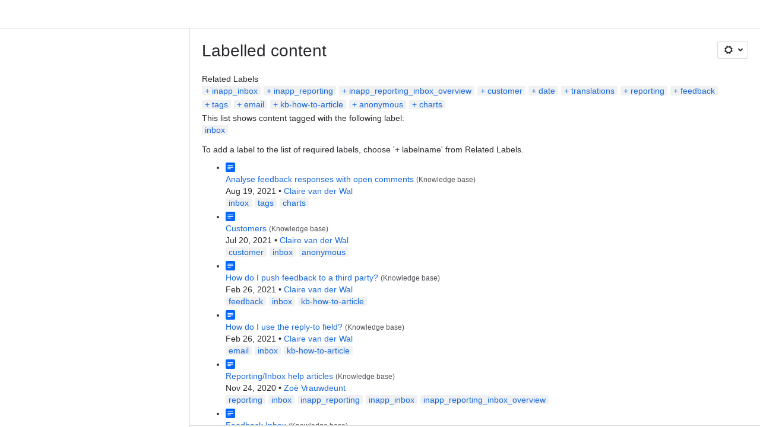

--- FILE ---
content_type: text/html;charset=UTF-8
request_url: https://mopinion.atlassian.net/wiki/label/inbox
body_size: 10751
content:
    
    
<!DOCTYPE html><html><head>
    <!-- START-PRELOAD-TAGS --><!-- CLASSIC-master-10803939 --><script nonce="31424475ba0d47f0b4ad177cf8dee049">window.__buildInfo={"FRONTEND_VERSION":"CLASSIC-master-10803939","BUILD_DATE":1769182786431,"EDITOR_VERSION":"216.7.6","RENDERER_VERSION":"126.1.3","ATLASPACK_VERSION":"2.15.10","BUILD_VARIANT":"default","RELAY":false,"PUBLIC_PATH":"https://cc-fe-bifrost.prod-east.frontend.public.atl-paas.net/assets/master/"};</script><!-- HEAD --><!-- JQuery --><script nonce="31424475ba0d47f0b4ad177cf8dee049" type="module" src="https://cc-fe-bifrost.prod-east.frontend.public.atl-paas.net/assets/master/vendors~editor_atlaskit_md.f850df70.js" crossorigin></script><script nonce="31424475ba0d47f0b4ad177cf8dee049" type="module" src="https://cc-fe-bifrost.prod-east.frontend.public.atl-paas.net/assets/master/dashboard-spa-container-jquery3.49e25a6b.js" crossorigin></script><script nonce="31424475ba0d47f0b4ad177cf8dee049" type="module" src="https://cc-fe-bifrost.prod-east.frontend.public.atl-paas.net/assets/master/dashboard-spa-container-jquery3.runtime.20cd0504.js" crossorigin></script><script nonce="31424475ba0d47f0b4ad177cf8dee049" type="module" src="https://cc-fe-bifrost.prod-east.frontend.public.atl-paas.net/assets/master/vendors.96e00e06.js" crossorigin></script><script nonce="31424475ba0d47f0b4ad177cf8dee049" type="module" src="https://cc-fe-bifrost.prod-east.frontend.public.atl-paas.net/assets/master/stable_vendors.251bfc4c.js" crossorigin></script><script nonce="31424475ba0d47f0b4ad177cf8dee049" type="module" src="https://cc-fe-bifrost.prod-east.frontend.public.atl-paas.net/assets/master/vendors~editor_atlaskit_lg.73586f93.js" crossorigin></script><script nonce="31424475ba0d47f0b4ad177cf8dee049" type="module" src="https://cc-fe-bifrost.prod-east.frontend.public.atl-paas.net/assets/master/vendors~editor_icon.6a5899b8.js" crossorigin></script><script nonce="31424475ba0d47f0b4ad177cf8dee049" type="module" src="https://cc-fe-bifrost.prod-east.frontend.public.atl-paas.net/assets/master/datasourceTableView.a25027e8.js" crossorigin></script><script nonce="31424475ba0d47f0b4ad177cf8dee049" type="module" src="https://cc-fe-bifrost.prod-east.frontend.public.atl-paas.net/assets/master/UpgradeEditionButton.fa092818.js" crossorigin></script><script nonce="31424475ba0d47f0b4ad177cf8dee049" type="module" src="https://cc-fe-bifrost.prod-east.frontend.public.atl-paas.net/assets/master/UpgradeEditionButton.runtime.53d6f2c3.js" crossorigin></script><script nonce="31424475ba0d47f0b4ad177cf8dee049" type="module" src="https://cc-fe-bifrost.prod-east.frontend.public.atl-paas.net/assets/master/LearnMoreButton.35ca0178.js" crossorigin></script><script nonce="31424475ba0d47f0b4ad177cf8dee049" type="module" src="https://cc-fe-bifrost.prod-east.frontend.public.atl-paas.net/assets/master/ShareButton.aad2b1e9.js" crossorigin></script><script nonce="31424475ba0d47f0b4ad177cf8dee049" type="module" src="https://cc-fe-bifrost.prod-east.frontend.public.atl-paas.net/assets/master/vendors~editor_icon.9bace50c.js" crossorigin></script><script nonce="31424475ba0d47f0b4ad177cf8dee049" type="module" src="https://cc-fe-bifrost.prod-east.frontend.public.atl-paas.net/assets/master/standalone-navigation-jquery3.runtime.7c90fff4.js" crossorigin></script><script nonce="31424475ba0d47f0b4ad177cf8dee049" src="https://cc-fe-bifrost.prod-east.frontend.public.atl-paas.net/assets/master/vendors/3.6.1-conf-custom-m04.js" data-wrm-external data-initially-rendered data-wrm-batch-type="resource" data-wrm-key="com.atlassian.plugins.jquery:jquery" crossorigin></script><script nonce="31424475ba0d47f0b4ad177cf8dee049" src="https://cc-fe-bifrost.prod-east.frontend.public.atl-paas.net/assets/master/vendors/3.4.0-migrate-conf-custom-03.js" data-wrm-external data-initially-rendered data-wrm-batch-type="resource" data-wrm-key="com.atlassian.plugins.jquery:jquery-migrate" crossorigin></script><!-- Files --><script nonce="31424475ba0d47f0b4ad177cf8dee049" type="module" src="https://cc-fe-bifrost.prod-east.frontend.public.atl-paas.net/assets/master/standalone-navigation-jquery3.52d2a138.js" crossorigin></script><!-- Set Referrer --><meta name="referrer" content="origin"><link href="https://cc-fe-bifrost.prod-east.frontend.public.atl-paas.net/assets/master/compiled.1fm4hl0.css" rel="stylesheet" nonce="31424475ba0d47f0b4ad177cf8dee049"><!-- HEAD --><!-- END-PRELOAD-TAGS -->
                                <title>Labelled content     - Confluence</title>
            
        
        

                        
    
                        
    

                
    
        

    
<meta http-equiv="X-UA-Compatible" content="IE=EDGE,chrome=IE7">
<meta charset="">
<meta id="confluence-context-path" name="confluence-context-path" content="/wiki">
<meta id="confluence-base-url" name="confluence-base-url" content="https://mopinion.atlassian.net/wiki">

<meta id="atlassian-token" name="atlassian-token" content="2f1cd4df1b4faaa4cce097221a9a0db0ce60ad50">

<script nonce="31424475ba0d47f0b4ad177cf8dee049" type="text/javascript">
        var contextPath = '/wiki';
</script>

    <meta name="robots" content="noindex,nofollow">
    <meta name="robots" content="noarchive">
    <meta name="confluence-request-time" content="">
        
    
        
            <meta name="ajs-discovered-plugin-features" content="{}">
            <meta name="ajs-keyboardshortcut-hash" content="4927d4f14c63fbe297461f11db2b9eaf6b28922d9e30a7aa146a04162230f036">
            <meta name="ajs-use-keyboard-shortcuts" content="true">
            <meta id="team-calendars-has-jira-link" content="true">
            <meta name="ajs-team-calendars-display-time-format" content="displayTimeFormat12">
            <meta id="team-calendars-display-week-number" content="false">
            <meta id="team-calendars-user-timezone" content="UTC">
            <script type="text/x-template" id="team-calendars-messages" title="team-calendars-messages"><fieldset class="i18n hidden"><input type="hidden" name="calendar3.month.long.july" value="July"><input type="hidden" name="calendar3.day.short.wednesday" value="Wed"><input type="hidden" name="calendar3.day.short.thursday" value="Thu"><input type="hidden" name="calendar3.month.short.march" value="Mar"><input type="hidden" name="calendar3.month.long.april" value="April"><input type="hidden" name="calendar3.month.long.october" value="October"><input type="hidden" name="calendar3.month.long.august" value="August"><input type="hidden" name="calendar3.month.short.july" value="Jul"><input type="hidden" name="calendar3.month.short.may" value="May"><input type="hidden" name="calendar3.month.short.november" value="Nov"><input type="hidden" name="calendar3.day.long.friday" value="Friday"><input type="hidden" name="calendar3.day.long.sunday" value="Sunday"><input type="hidden" name="calendar3.day.long.saturday" value="Saturday"><input type="hidden" name="calendar3.month.short.april" value="Apr"><input type="hidden" name="calendar3.day.long.wednesday" value="Wednesday"><input type="hidden" name="calendar3.month.long.december" value="December"><input type="hidden" name="calendar3.month.short.october" value="Oct"><input type="hidden" name="calendar3.day.long.monday" value="Monday"><input type="hidden" name="calendar3.month.short.june" value="Jun"><input type="hidden" name="calendar3.day.short.monday" value="Mon"><input type="hidden" name="calendar3.day.short.tuesday" value="Tue"><input type="hidden" name="calendar3.day.short.saturday" value="Sat"><input type="hidden" name="calendar3.month.long.march" value="March"><input type="hidden" name="calendar3.month.long.june" value="June"><input type="hidden" name="calendar3.month.short.february" value="Feb"><input type="hidden" name="calendar3.month.short.august" value="Aug"><input type="hidden" name="calendar3.month.short.december" value="Dec"><input type="hidden" name="calendar3.day.short.sunday" value="Sun"><input type="hidden" name="calendar3.month.long.february" value="February"><input type="hidden" name="calendar3.day.long.tuesday" value="Tuesday"><input type="hidden" name="calendar3.month.long.may" value="May"><input type="hidden" name="calendar3.month.long.september" value="September"><input type="hidden" name="calendar3.month.long.november" value="November"><input type="hidden" name="calendar3.month.short.january" value="Jan"><input type="hidden" name="calendar3.month.short.september" value="Sept"><input type="hidden" name="calendar3.day.long.thursday" value="Thursday"><input type="hidden" name="calendar3.month.long.january" value="January"><input type="hidden" name="calendar3.day.short.friday" value="Fri"></fieldset></script>
            <meta name="ajs-is-confluence-admin" content="false">
            <meta name="ajs-connection-timeout" content="60000">
            <meta name="ajs-date.format" content="MMM dd, yyyy">

    
            <meta name="ajs-cloud-id" content="7cecd965-49de-47af-a9a4-335227cdf6ba">
            <meta name="ajs-org-id" content="dfe5b704-6d76-49bb-a90f-ba85b06f2c2e">
            <meta name="ajs-context-path" content="/wiki">
            <meta name="ajs-base-url" content="https://mopinion.atlassian.net/wiki">
            <meta name="ajs-version-number" content="1000.0.0-36bd9a290879">
            <meta name="ajs-build-number" content="6452">
            <meta name="ajs-remote-user" content="">
            <meta name="ajs-remote-user-key" content="">
            <meta name="ajs-atlassian-account-id" content="">
            <meta name="ajs-remote-user-has-licensed-access" content="false">
            <meta name="ajs-current-user-fullname" content="">
            <meta name="ajs-current-user-avatar-url" content="">
            <meta name="ajs-current-user-avatar-uri-reference" content="/wiki/s/1205651556/6452/36bd9a29087975889b4426c171b0dbc98e2be711/_/images/icons/profilepics/anonymous.png">
            <meta name="ajs-static-resource-url-prefix" content="/wiki/s/1205651556/6452/36bd9a29087975889b4426c171b0dbc98e2be711/_">
            <meta name="ajs-global-settings-attachment-max-size" content="104857600">
            <meta name="ajs-user-locale" content="en_GB">
            <meta name="ajs-enabled-dark-features" content="confluence_deprecate_word_macro,confluence_jim_unbind_listeners_before_bind,jira_issues_macro_async_fetch,confluence_enable_new_jira_search_api,confluence_deprecate_related_labels_macro,confluence_deprecate_page_index_macro,confluence_deprecate_contributors_summary,filter_nested_spans_tinymce,cc-notifications-live-page-updates,confluence_deprecate_gallery_macro,confluence_deprecate_powerpoint_macro,confluence_deprecate_spaces_list_macro,confluence_deprecate_span_macro,cft_macro_live_doc_support,forge-macro-legacy-editor-placeholder,deprecating_low_usage_macros,confluence_deprecate_chart_macro,confluence_deprecate_recently_updated_dashboard,confluence_live_pages_open_beta_trait_opted_in,fabric_editor_blank_page,confluence_deprecate_google_drive_macro,confluence_sanitize_macro_preview_xss,notification.batch,editor.ajax.save,jquery.feature.detection.cache,confluence.non.polling.index.flush,com.atlassian.growth.shakuni.disabled,confluence.view.edit.transition,confluence.table.resizable,fabric.mentions,react.ui.graph,confluence-inline-comments-dangling-comment,cql.search.screen,previews.sharing.pushstate,filestore.direct.upload,jim.async.vertigo,app-switcher.new,connect.no-applinks,adg3.no.auto.optout.global.colourscheme,confluence.efi.onboarding.new.templates,sidebar.deferred,file-annotations,confluence-inline-comments-resolved,quick-reload-inline-comments-flags,atlassian.aui.raphael.disabled,clc.quick.create,confluence-inline-comments-rich-editor,confluence.sidebar.deferred,collaborative-audit-log,previews.versions,file-annotations.likes,confluence-inline-comments,fusion.bitbucket.rebrand,filestore.thumbnail,rotp.admin.shortcuts,mention.service.userbase.sync.enabled,rotp.project.shortcuts,unified.permissions,previews.conversion-service,previews.trigger-all-file-types,confluence.pagenav.deferred,filestore.direct.download,frontend.editor.plugins,previews.sharing,pdf-preview">
            <meta name="ajs-atl-token" content="2f1cd4df1b4faaa4cce097221a9a0db0ce60ad50">
            <meta name="ajs-confluence-flavour" content="ALACARTE">
            <meta name="ajs-user-date-pattern" content="dd MMM yyyy">
            <meta name="ajs-iframe-allowed-for-spa" content="false">
            <meta name="ajs-content-only" content="false">
            <meta name="ajs-edition" content="STANDARD">
    
    <link rel="shortcut icon" href="/wiki/s/1205651556/6452/36bd9a29087975889b4426c171b0dbc98e2be711/2/_/favicon-update.ico">
<link rel="icon" type="image/x-icon" href="/wiki/s/1205651556/6452/36bd9a29087975889b4426c171b0dbc98e2be711/2/_/favicon-update.ico">

    <!-- Monolith is still expecting a fallback-mode-jquery3.html file from SPA bundle -->

<link rel="search" type="application/opensearchdescription+xml" href="/wiki/opensearch/osd.action" title="Confluence"/>

    <!-- Styles -->
            <script nonce="31424475ba0d47f0b4ad177cf8dee049">
window.WRM=window.WRM||{};window.WRM._unparsedData=window.WRM._unparsedData||{};window.WRM._unparsedErrors=window.WRM._unparsedErrors||{};
WRM._unparsedData["com.atlassian.plugins.atlassian-plugins-webresource-plugin:context-path.context-path"]="\"/wiki\"";
WRM._unparsedData["com.atlassian.plugins.atlassian-plugins-webresource-rest:curl.cross-origin-resources"]="false";
WRM._unparsedData["com.atlassian.plugins.atlassian-connect-plugin:icons-css-resources.iconsCssData"]="{\"de.resolution.cloud.analytics.google\":[\"spaceContent\"],\"com.addonengine.analytics\":[\"space-analytics\"]}";
WRM._unparsedData["com.atlassian.plugins.atlassian-connect-plugin:blueprint-css-resources.iconsCssData"]="{}";
WRM._unparsedData["com.atlassian.plugins.atlassian-connect-plugin:dialog-options.data"]="{\"dialogOptions\":{},\"inlineDialogOptions\":{\"de.resolution.cloud.analytics.google__page-popup-button\":{\"closeOthers\":true}},\"dialogModules\":{\"net.veniture.confluence.cloud.macrosuite\":{\"carousel-view-dialog\":{\"cacheable\":false,\"options\":{\"size\":\"fullscreen\",\"chrome\":false,\"header\":{\"value\":\"Image Carousel\"}},\"key\":\"carousel-view-dialog\"},\"dex-fullscreen-dialog\":{\"cacheable\":false,\"options\":{\"size\":\"maximum\",\"chrome\":false,\"header\":{\"value\":\"Presentation mode\"}},\"key\":\"dex-fullscreen-dialog\"}},\"confluence-chats-integration\":{\"dialog\":{\"cacheable\":false,\"options\":{},\"key\":\"dialog\"},\"page-config-dialog\":{\"cacheable\":false,\"options\":{\"height\":\"470px\",\"chrome\":false,\"width\":\"570px\"},\"key\":\"page-config-dialog\"}}}}";
WRM._unparsedData["com.atlassian.plugins.atlassian-connect-plugin:confluence-macro.property-panel-controls"]="{}";
WRM._unparsedData["com.atlassian.confluence.plugins.confluence-feature-discovery-plugin:confluence-feature-discovery-plugin-resources.test-mode"]="false";
if(window.WRM._dataArrived)window.WRM._dataArrived();</script>
<link type="text/css" rel="stylesheet" nonce="31424475ba0d47f0b4ad177cf8dee049" href="//d245y5s2hyv7y6.cloudfront.net/mopinion.atlassian.net/wiki/s/e3b0c44298fc1c149afbf4c8996fb92427ae41e4649b934ca495991b7852b855-CDN/894208038/h/3663815473e81270e800ce9d6485afdd629b9f8a7fbc152756a2a15323172614/_/download/contextbatch/css/_super/batch.css?assetVersion=1000.0.0-36bd9a29087919827&amp;externals=__local-default__&amp;relative-url=true" data-wrm-key="_super" data-wrm-batch-type="context" media="all">
<link type="text/css" rel="stylesheet" nonce="31424475ba0d47f0b4ad177cf8dee049" href="//d245y5s2hyv7y6.cloudfront.net/mopinion.atlassian.net/wiki/s/e3b0c44298fc1c149afbf4c8996fb92427ae41e4649b934ca495991b7852b855-CDN/894208038/h/662e2deb1d82aa060d67a07d943aa7bbfdda550b7248eaf575496e0e81f52ed1/_/download/contextbatch/css/main,atl.general,-_super/batch.css?assetVersion=1000.0.0-36bd9a29087919827&amp;externals=__local-default__&amp;relative-url=true" data-wrm-key="main,atl.general,-_super" data-wrm-batch-type="context" media="all">
<link type="text/css" rel="stylesheet" nonce="31424475ba0d47f0b4ad177cf8dee049" href="//d245y5s2hyv7y6.cloudfront.net/mopinion.atlassian.net/wiki/s/e3b0c44298fc1c149afbf4c8996fb92427ae41e4649b934ca495991b7852b855-CDN/894208038/h/ce2e0c82081bbdc2e1d2a2de1af9c6e091828034d17c38f15ec943103d72916c/_/download/batch/com.atlassian.confluence.plugins.confluence-labels:labels-resources/com.atlassian.confluence.plugins.confluence-labels:labels-resources.css?assetVersion=1000.0.0-36bd9a29087919827&amp;externals=__local-default__&amp;relative-url=true" data-wrm-key="com.atlassian.confluence.plugins.confluence-labels:labels-resources" data-wrm-batch-type="resource" media="all">
<link type="text/css" rel="stylesheet" nonce="31424475ba0d47f0b4ad177cf8dee049" href="//d245y5s2hyv7y6.cloudfront.net/mopinion.atlassian.net/wiki/s/e3b0c44298fc1c149afbf4c8996fb92427ae41e4649b934ca495991b7852b855-CDN/894208038/h/4e0dd33c1c355ff4cb6ea2dc5f55537302a5fe9105eb72298036758c0447e81e/_/download/batch/confluence.web.resources:pagination-styles/confluence.web.resources:pagination-styles.css?assetVersion=1000.0.0-36bd9a29087919827&amp;externals=__local-default__&amp;relative-url=true" data-wrm-key="confluence.web.resources:pagination-styles" data-wrm-batch-type="resource" media="all">
<link type="text/css" rel="stylesheet" nonce="31424475ba0d47f0b4ad177cf8dee049" href="//d245y5s2hyv7y6.cloudfront.net/mopinion.atlassian.net/wiki/s/e3b0c44298fc1c149afbf4c8996fb92427ae41e4649b934ca495991b7852b855-CDN/894208038/h/be1a0f9511403efab098ae05d13741b954061736d63980f8950eda35743ce25c/_/download/batch/com.atlassian.auiplugin:aui-sidebar/com.atlassian.auiplugin:aui-sidebar.css?assetVersion=1000.0.0-36bd9a29087919827&amp;externals=__local-default__&amp;relative-url=true" data-wrm-key="com.atlassian.auiplugin:aui-sidebar" data-wrm-batch-type="resource" media="all">

    
    <!-- Dynamically generated colors styles -->
    

            <!-- Scripts -->
        <script nonce="31424475ba0d47f0b4ad177cf8dee049" type="text/javascript" src="//cc-fe-bifrost.prod-east.frontend.public.atl-paas.net/assets/master/vendors/3.6.1-conf-custom-m04.js" data-wrm-external data-wrm-key="com.atlassian.plugins.jquery:jquery" data-wrm-batch-type="resource" data-initially-rendered></script>
<script nonce="31424475ba0d47f0b4ad177cf8dee049" type="text/javascript" src="//cc-fe-bifrost.prod-east.frontend.public.atl-paas.net/assets/master/vendors/3.4.0-migrate-conf-custom-03.js" data-wrm-external data-wrm-key="com.atlassian.plugins.jquery:jquery" data-wrm-batch-type="resource" data-initially-rendered></script>
<script nonce="31424475ba0d47f0b4ad177cf8dee049" type="text/javascript" src="//d245y5s2hyv7y6.cloudfront.net/mopinion.atlassian.net/wiki/s/e3b0c44298fc1c149afbf4c8996fb92427ae41e4649b934ca495991b7852b855-CDN/894208038/h/f4eb17c447724596d16b753593a128891378bfe8500a4124031862de00012dd8/_/download/contextbatch/js/_super/batch.js?assetVersion=1000.0.0-36bd9a29087919827&amp;externals=__local-default__&amp;locale=en-GB" data-wrm-key="_super" data-wrm-batch-type="context" data-initially-rendered></script>
<script nonce="31424475ba0d47f0b4ad177cf8dee049" type="text/javascript" src="//d245y5s2hyv7y6.cloudfront.net/mopinion.atlassian.net/wiki/s/e3b0c44298fc1c149afbf4c8996fb92427ae41e4649b934ca495991b7852b855-CDN/894208038/h/00c55976f0c60b1f503e20099d80c4ca3135a7128e8a22b11fea1ac68faa817c/_/download/contextbatch/js/main,atl.general,-_super/batch.js?assetVersion=1000.0.0-36bd9a29087919827&amp;externals=__local-default__&amp;locale=en-GB" data-wrm-key="main,atl.general,-_super" data-wrm-batch-type="context" data-initially-rendered></script>
<script nonce="31424475ba0d47f0b4ad177cf8dee049" type="text/javascript" src="//d245y5s2hyv7y6.cloudfront.net/mopinion.atlassian.net/wiki/s/e3b0c44298fc1c149afbf4c8996fb92427ae41e4649b934ca495991b7852b855-CDN/894208038/h/ecad5866e8b814df66becef4b9ac10f9f0377e62c07491b50f0dba08ee9ab8d3/_/download/batch/com.atlassian.confluence.plugins.confluence-labels:labels-resources/com.atlassian.confluence.plugins.confluence-labels:labels-resources.js?assetVersion=1000.0.0-36bd9a29087919827&amp;externals=__local-default__&amp;locale=en-GB" data-wrm-key="com.atlassian.confluence.plugins.confluence-labels:labels-resources" data-wrm-batch-type="resource" data-initially-rendered></script>
<script nonce="31424475ba0d47f0b4ad177cf8dee049" type="text/javascript" src="//d245y5s2hyv7y6.cloudfront.net/mopinion.atlassian.net/wiki/s/e3b0c44298fc1c149afbf4c8996fb92427ae41e4649b934ca495991b7852b855-CDN/894208038/h/98cfd6888d222026ba2e847d3157d0603e04ee8c6e49cada89a75375b7a41dc7/_/download/batch/confluence.web.resources:breadcrumbs/confluence.web.resources:breadcrumbs.js?assetVersion=1000.0.0-36bd9a29087919827&amp;externals=__local-default__&amp;locale=en-GB" data-wrm-key="confluence.web.resources:breadcrumbs" data-wrm-batch-type="resource" data-initially-rendered></script>
<script nonce="31424475ba0d47f0b4ad177cf8dee049" type="text/javascript" src="//d245y5s2hyv7y6.cloudfront.net/mopinion.atlassian.net/wiki/s/e3b0c44298fc1c149afbf4c8996fb92427ae41e4649b934ca495991b7852b855-CDN/894208038/h/92491fd54a35a5cfd79992635311a910eaa840da13b971dc1630da8f3cffa266/_/download/batch/com.atlassian.auiplugin:ajs-raf/com.atlassian.auiplugin:ajs-raf.js?assetVersion=1000.0.0-36bd9a29087919827&amp;externals=__local-default__" data-wrm-key="com.atlassian.auiplugin:ajs-raf" data-wrm-batch-type="resource" data-initially-rendered></script>
<script nonce="31424475ba0d47f0b4ad177cf8dee049" type="text/javascript" src="//d245y5s2hyv7y6.cloudfront.net/mopinion.atlassian.net/wiki/s/e3b0c44298fc1c149afbf4c8996fb92427ae41e4649b934ca495991b7852b855-CDN/894208038/h/d142b935c16781a34a3d3c7ac45bcf62b8aefa05959c0ed2449714e6cd02160b/_/download/batch/com.atlassian.auiplugin:internal-src-js-aui-internal-is-input/com.atlassian.auiplugin:internal-src-js-aui-internal-is-input.js?assetVersion=1000.0.0-36bd9a29087919827&amp;externals=__local-default__&amp;locale=en-GB" data-wrm-key="com.atlassian.auiplugin:internal-src-js-aui-internal-is-input" data-wrm-batch-type="resource" data-initially-rendered></script>
<script nonce="31424475ba0d47f0b4ad177cf8dee049" type="text/javascript" src="//d245y5s2hyv7y6.cloudfront.net/mopinion.atlassian.net/wiki/s/e3b0c44298fc1c149afbf4c8996fb92427ae41e4649b934ca495991b7852b855-CDN/894208038/h/2c4e87b76afb638e7aeb774669c0993cf8f918f7b8f3a567806aed3eece585bb/_/download/batch/com.atlassian.auiplugin:internal-src-js-aui-trigger/com.atlassian.auiplugin:internal-src-js-aui-trigger.js?assetVersion=1000.0.0-36bd9a29087919827&amp;externals=__local-default__&amp;locale=en-GB" data-wrm-key="com.atlassian.auiplugin:internal-src-js-aui-trigger" data-wrm-batch-type="resource" data-initially-rendered></script>
<script nonce="31424475ba0d47f0b4ad177cf8dee049" type="text/javascript" src="//d245y5s2hyv7y6.cloudfront.net/mopinion.atlassian.net/wiki/s/e3b0c44298fc1c149afbf4c8996fb92427ae41e4649b934ca495991b7852b855-CDN/894208038/h/e9932d6b309e6704fc54630b89829236f3c44fa45fdb1c7cc45779ca9f86e0b6/_/download/batch/com.atlassian.auiplugin:aui-trigger/com.atlassian.auiplugin:aui-trigger.js?assetVersion=1000.0.0-36bd9a29087919827&amp;externals=__local-default__&amp;locale=en-GB" data-wrm-key="com.atlassian.auiplugin:aui-trigger" data-wrm-batch-type="resource" data-initially-rendered></script>
<script nonce="31424475ba0d47f0b4ad177cf8dee049" type="text/javascript" src="//d245y5s2hyv7y6.cloudfront.net/mopinion.atlassian.net/wiki/s/e3b0c44298fc1c149afbf4c8996fb92427ae41e4649b934ca495991b7852b855-CDN/894208038/h/039b9ae634e4a301db91d8837f64fd5cf49806bbd12519a91fc46533f2b930cb/_/download/batch/com.atlassian.auiplugin:internal-src-js-aui-internal-attributes/com.atlassian.auiplugin:internal-src-js-aui-internal-attributes.js?assetVersion=1000.0.0-36bd9a29087919827&amp;externals=__local-default__&amp;locale=en-GB" data-wrm-key="com.atlassian.auiplugin:internal-src-js-aui-internal-attributes" data-wrm-batch-type="resource" data-initially-rendered></script>
<script nonce="31424475ba0d47f0b4ad177cf8dee049" type="text/javascript" src="//d245y5s2hyv7y6.cloudfront.net/mopinion.atlassian.net/wiki/s/e3b0c44298fc1c149afbf4c8996fb92427ae41e4649b934ca495991b7852b855-CDN/894208038/h/63d0e95e71fb8f28b920125845402c0c46687f94f1ab8e2727d463e5d7baf30d/_/download/batch/com.atlassian.auiplugin:internal-src-js-aui-internal-enforcer/com.atlassian.auiplugin:internal-src-js-aui-internal-enforcer.js?assetVersion=1000.0.0-36bd9a29087919827&amp;externals=__local-default__&amp;locale=en-GB" data-wrm-key="com.atlassian.auiplugin:internal-src-js-aui-internal-enforcer" data-wrm-batch-type="resource" data-initially-rendered></script>
<script nonce="31424475ba0d47f0b4ad177cf8dee049" type="text/javascript" src="//d245y5s2hyv7y6.cloudfront.net/mopinion.atlassian.net/wiki/s/e3b0c44298fc1c149afbf4c8996fb92427ae41e4649b934ca495991b7852b855-CDN/894208038/h/d5b76e4a74329c24960b37292fcd45e167b2d3ead953533a62b885399c1e13b7/_/download/batch/com.atlassian.auiplugin:internal-src-js-aui-inline-dialog2/com.atlassian.auiplugin:internal-src-js-aui-inline-dialog2.js?assetVersion=1000.0.0-36bd9a29087919827&amp;externals=__local-default__&amp;locale=en-GB" data-wrm-key="com.atlassian.auiplugin:internal-src-js-aui-inline-dialog2" data-wrm-batch-type="resource" data-initially-rendered></script>
<script nonce="31424475ba0d47f0b4ad177cf8dee049" type="text/javascript" src="//d245y5s2hyv7y6.cloudfront.net/mopinion.atlassian.net/wiki/s/e3b0c44298fc1c149afbf4c8996fb92427ae41e4649b934ca495991b7852b855-CDN/894208038/h/35b967c790841bf2ccc6ca40831e21db64f16ba735f00ec5957c6c529085fe7b/_/download/batch/com.atlassian.auiplugin:aui-inline-dialog2/com.atlassian.auiplugin:aui-inline-dialog2.js?assetVersion=1000.0.0-36bd9a29087919827&amp;externals=__local-default__&amp;locale=en-GB" data-wrm-key="com.atlassian.auiplugin:aui-inline-dialog2" data-wrm-batch-type="resource" data-initially-rendered></script>
<script nonce="31424475ba0d47f0b4ad177cf8dee049" type="text/javascript" src="//d245y5s2hyv7y6.cloudfront.net/mopinion.atlassian.net/wiki/s/e3b0c44298fc1c149afbf4c8996fb92427ae41e4649b934ca495991b7852b855-CDN/894208038/h/5c10ee22191b4d0afdb606690d2f2cd850f01a480e772a08562ab9deaffce57f/_/download/batch/com.atlassian.auiplugin:internal-src-js-vendor-raf-raf/com.atlassian.auiplugin:internal-src-js-vendor-raf-raf.js?assetVersion=1000.0.0-36bd9a29087919827&amp;externals=__local-default__&amp;locale=en-GB" data-wrm-key="com.atlassian.auiplugin:internal-src-js-vendor-raf-raf" data-wrm-batch-type="resource" data-initially-rendered></script>
<script nonce="31424475ba0d47f0b4ad177cf8dee049" type="text/javascript" src="//d245y5s2hyv7y6.cloudfront.net/mopinion.atlassian.net/wiki/s/e3b0c44298fc1c149afbf4c8996fb92427ae41e4649b934ca495991b7852b855-CDN/894208038/h/cf13df64397bd462047b299484cbd27c0cc94f12fb0040fd9ac93fed3aff67ba/_/download/batch/com.atlassian.auiplugin:internal-src-js-aui-internal-has-touch/com.atlassian.auiplugin:internal-src-js-aui-internal-has-touch.js?assetVersion=1000.0.0-36bd9a29087919827&amp;externals=__local-default__&amp;locale=en-GB" data-wrm-key="com.atlassian.auiplugin:internal-src-js-aui-internal-has-touch" data-wrm-batch-type="resource" data-initially-rendered></script>
<script nonce="31424475ba0d47f0b4ad177cf8dee049" type="text/javascript" src="//d245y5s2hyv7y6.cloudfront.net/mopinion.atlassian.net/wiki/s/e3b0c44298fc1c149afbf4c8996fb92427ae41e4649b934ca495991b7852b855-CDN/894208038/h/c9d9c3b2c6b6f083bf0687811156bb6fe97ebfe1e0751984278f519b766da40d/_/download/batch/com.atlassian.auiplugin:internal-src-js-aui-internal-mediaQuery/com.atlassian.auiplugin:internal-src-js-aui-internal-mediaQuery.js?assetVersion=1000.0.0-36bd9a29087919827&amp;externals=__local-default__&amp;locale=en-GB" data-wrm-key="com.atlassian.auiplugin:internal-src-js-aui-internal-mediaQuery" data-wrm-batch-type="resource" data-initially-rendered></script>
<script nonce="31424475ba0d47f0b4ad177cf8dee049" type="text/javascript" src="//d245y5s2hyv7y6.cloudfront.net/mopinion.atlassian.net/wiki/s/e3b0c44298fc1c149afbf4c8996fb92427ae41e4649b934ca495991b7852b855-CDN/894208038/h/1482efa05fe564f5eae52ef9342e22bc7ed1bd026417497edbd66010b8b881ce/_/download/batch/com.atlassian.auiplugin:internal-src-js-aui-sidebar/com.atlassian.auiplugin:internal-src-js-aui-sidebar.js?assetVersion=1000.0.0-36bd9a29087919827&amp;externals=__local-default__&amp;locale=en-GB" data-wrm-key="com.atlassian.auiplugin:internal-src-js-aui-sidebar" data-wrm-batch-type="resource" data-initially-rendered></script>

        

        
    

		
	

    

    
    </head>
    

    
<body id="com-atlassian-confluence" class="theme-default   aui-layout aui-theme-default">
        <script nonce="31424475ba0d47f0b4ad177cf8dee049">
        var __INITIAL_STATE__ = typeof __INITIAL_STATE__ !== 'undefined' ? __INITIAL_STATE__ : { i18n: { locale: 'en-GB', messages: {} } };
    </script>
    <div class="banner-spacer-container"></div>
    <div style="display:flex;" data-main-container>
        <div id="ui-global-sidebar-section" slot="navigation" style="z-index: 2"></div>
        <div style="flex-flow: row wrap; width: 100%" data-flex-container>
            <div style="flex: 1 100%" data-main-content>
                
        
    
            </div>
            <!-- PARCEL --><!-- START-FRAGMENT standalone-navigation-jquery3.html --><style nonce="31424475ba0d47f0b4ad177cf8dee049">body,body.aui-layout{font-family:-apple-system,BlinkMacSystemFont,Segoe UI,Roboto,Noto Sans,Ubuntu,Droid Sans,Helvetica Neue,sans-serif}body{background-color:var(--ds-surface,#fff);margin:0;padding:0;font-size:14px}#main,#admin-content,#custom-content-container,.ap-servlet-placeholder{opacity:0}a{text-decoration:none}h1{font-weight:400}</style><!-- END-FRAGMENT standalone-navigation-jquery3.html-->
    <div id="header-precursor">
        <div class="cell">
            
                            </div>
    </div>

        
                        
    <!-- \#header -->

            
                
        <main id="main" class=" aui-page-panel ">
                <div class="connect-theme-background-cover"></div>
                                                 <div id="main-header">
                                        

    <div id="navigation" class="content-navigation">

        <button href="#label-settings" aria-owns="label-settings" aria-haspopup="true" class="labels-settings-trigger aui-button aui-dropdown2-trigger aui-style-default">
            <span class="aui-icon aui-icon-small aui-iconfont-configure">Settings</span>
        </button>

        <div id="label-settings" class="aui-dropdown2 aui-style-default" aria-hidden="true">
            <ul class="aui-list-truncate">
                                    <li><a href="/wiki/labels/listlabels-heatmap.action">Popular Labels</a></li>
                                    <li><a href="/wiki/labels/listlabels-alphaview.action">All Labels</a></li>
                            </ul>
        </div>
    </div>


                    
                    <div id="title-heading" class="pagetitle with-breadcrumbs">
                        
                                                    <div role="navigation" aria-label="Breadcrumb" id="breadcrumb-section">
                                
    
    
    <ol id="breadcrumbs">
                        </ol>


                            </div>
                        
                        

                        <h1 id="title-text" class="with-breadcrumbs">
                                                                Labelled content
                                                    </h1>
                    </div>
                </div><!-- \#main-header -->
            
                            
                        

    

        

        




            
    <!--
    LABEL DECORATOR
    This decorator handles label contexts
-->


    
    
        
    
    
<div class="pagebody labels">
    

<div id="action-messages">
                        </div>
                        		                        
        <div class="labels-content">
            <div class="related-labels">
                                    <div>Related Labels</div>
                    <ul class="label-list">

<li class="aui-label" data-label-id="821985287">
    <a class="plus-label" rel="nofollow" href="            /wiki/labels/viewlabel.action?ids=821985287&amp;ids=800489506
    ">inapp_inbox</a>
</li><li class="aui-label" data-label-id="821985285">
    <a class="plus-label" rel="nofollow" href="            /wiki/labels/viewlabel.action?ids=821985285&amp;ids=800489506
    ">inapp_reporting</a>
</li><li class="aui-label" data-label-id="836730885">
    <a class="plus-label" rel="nofollow" href="            /wiki/labels/viewlabel.action?ids=836730885&amp;ids=800489506
    ">inapp_reporting_inbox_overview</a>
</li><li class="aui-label" data-label-id="788856933">
    <a class="plus-label" rel="nofollow" href="            /wiki/label/customer+inbox
    ">customer</a>
</li><li class="aui-label" data-label-id="509345828">
    <a class="plus-label" rel="nofollow" href="            /wiki/label/date+inbox
    ">date</a>
</li><li class="aui-label" data-label-id="503906319">
    <a class="plus-label" rel="nofollow" href="            /wiki/label/inbox+translations
    ">translations</a>
</li><li class="aui-label" data-label-id="797048884">
    <a class="plus-label" rel="nofollow" href="            /wiki/label/inbox+reporting
    ">reporting</a>
</li><li class="aui-label" data-label-id="124780991">
    <a class="plus-label" rel="nofollow" href="            /wiki/label/feedback+inbox
    ">feedback</a>
</li><li class="aui-label" data-label-id="509345836">
    <a class="plus-label" rel="nofollow" href="            /wiki/label/inbox+tags
    ">tags</a>
</li><li class="aui-label" data-label-id="509313159">
    <a class="plus-label" rel="nofollow" href="            /wiki/label/email+inbox
    ">email</a>
</li><li class="aui-label" data-label-id="97845797">
    <a class="plus-label" rel="nofollow" href="            /wiki/label/inbox+kb-how-to-article
    ">kb-how-to-article</a>
</li><li class="aui-label" data-label-id="539099163">
    <a class="plus-label" rel="nofollow" href="            /wiki/label/anonymous+inbox
    ">anonymous</a>
</li><li class="aui-label" data-label-id="509313104">
    <a class="plus-label" rel="nofollow" href="            /wiki/label/charts+inbox
    ">charts</a>
</li>
                    </ul>
                            </div>

            <div class="labels-main">
                <div class="labels-main-description">
                                    This list shows content tagged with the following label:
                                        
    
    <ul class="label-list " >
                    
        <li class="aui-label " data-label-id="800489506"><a class="aui-label-split-main" href="/wiki/label/inbox" rel="tag">inbox</a></li>
            </ul>
                    <p>To add a label to the list of required labels, choose '+ labelname' from Related Labels.</p>
                                </div>

                                <ul class="content-by-label">
                                                                        <li>
                                <div>
                                        <span class="icon aui-icon content-type-page" title="Page">Page:</span>                                </div>

                                <div class="details">
                                                        <a id="1547829531" data-linked-resource-id="1547829531" data-linked-resource-type="page" data-linked-resource-version="8" href="/wiki/spaces/KB/pages/1547829531/Analyse+feedback+responses+with+open+comments">Analyse feedback responses with open comments</a>
                                                                     <span class="smalltext">(Knowledge base)</span>
             
                                    <div class="label-item-meta">
                                        Aug 19, 2021<span class="separator"> &bull; </span>                    <a href="/wiki/people/5f0d83b1502ce1001d0d9485"
                                class="url fn"
                    >Claire van der Wal</a>
                                                </div>

                                    <div class="label-details">
                                                                                
                                                                                    
    
    <ul class="label-list " >
                    
        <li class="aui-label " data-label-id="800489506"><a class="aui-label-split-main" href="/wiki/label/inbox" rel="tag">inbox</a></li><li class="aui-label " data-label-id="509345836"><a class="aui-label-split-main" href="/wiki/label/tags" rel="tag">tags</a></li><li class="aui-label " data-label-id="509313104"><a class="aui-label-split-main" href="/wiki/label/charts" rel="tag">charts</a></li>
            </ul>
                                    </div>
                                </div>
                            </li>
                                                    <li>
                                <div>
                                        <span class="icon aui-icon content-type-page" title="Page">Page:</span>                                </div>

                                <div class="details">
                                                        <a id="1501986873" data-linked-resource-id="1501986873" data-linked-resource-type="page" data-linked-resource-version="1" href="/wiki/spaces/KB/pages/1501986873/Customers">Customers</a>
                                                                     <span class="smalltext">(Knowledge base)</span>
             
                                    <div class="label-item-meta">
                                        Jul 20, 2021<span class="separator"> &bull; </span>                    <a href="/wiki/people/5f0d83b1502ce1001d0d9485"
                                class="url fn"
                    >Claire van der Wal</a>
                                                </div>

                                    <div class="label-details">
                                                                                
                                                                                    
    
    <ul class="label-list " >
                    
        <li class="aui-label " data-label-id="788856933"><a class="aui-label-split-main" href="/wiki/label/customer" rel="tag">customer</a></li><li class="aui-label " data-label-id="800489506"><a class="aui-label-split-main" href="/wiki/label/inbox" rel="tag">inbox</a></li><li class="aui-label " data-label-id="539099163"><a class="aui-label-split-main" href="/wiki/label/anonymous" rel="tag">anonymous</a></li>
            </ul>
                                    </div>
                                </div>
                            </li>
                                                    <li>
                                <div>
                                        <span class="icon aui-icon content-type-page" title="Page">Page:</span>                                </div>

                                <div class="details">
                                                        <a id="1049329677" data-linked-resource-id="1049329677" data-linked-resource-type="page" data-linked-resource-version="7" href="/wiki/spaces/KB/pages/1049329677/How+do+I+push+feedback+to+a+third+party">How do I push feedback to a third party?</a>
                                                                     <span class="smalltext">(Knowledge base)</span>
             
                                    <div class="label-item-meta">
                                        Feb 26, 2021<span class="separator"> &bull; </span>                    <a href="/wiki/people/5f0d83b1502ce1001d0d9485"
                                class="url fn"
                    >Claire van der Wal</a>
                                                </div>

                                    <div class="label-details">
                                                                                
                                                                                    
    
    <ul class="label-list " >
                    
        <li class="aui-label " data-label-id="124780991"><a class="aui-label-split-main" href="/wiki/label/feedback" rel="tag">feedback</a></li><li class="aui-label " data-label-id="800489506"><a class="aui-label-split-main" href="/wiki/label/inbox" rel="tag">inbox</a></li><li class="aui-label " data-label-id="97845797"><a class="aui-label-split-main" href="/wiki/label/kb-how-to-article" rel="tag">kb-how-to-article</a></li>
            </ul>
                                    </div>
                                </div>
                            </li>
                                                    <li>
                                <div>
                                        <span class="icon aui-icon content-type-page" title="Page">Page:</span>                                </div>

                                <div class="details">
                                                        <a id="1049821185" data-linked-resource-id="1049821185" data-linked-resource-type="page" data-linked-resource-version="5" href="/wiki/spaces/KB/pages/1049821185/How+do+I+use+the+reply-to+field">How do I use the reply-to field?</a>
                                                                     <span class="smalltext">(Knowledge base)</span>
             
                                    <div class="label-item-meta">
                                        Feb 26, 2021<span class="separator"> &bull; </span>                    <a href="/wiki/people/5f0d83b1502ce1001d0d9485"
                                class="url fn"
                    >Claire van der Wal</a>
                                                </div>

                                    <div class="label-details">
                                                                                
                                                                                    
    
    <ul class="label-list " >
                    
        <li class="aui-label " data-label-id="509313159"><a class="aui-label-split-main" href="/wiki/label/email" rel="tag">email</a></li><li class="aui-label " data-label-id="800489506"><a class="aui-label-split-main" href="/wiki/label/inbox" rel="tag">inbox</a></li><li class="aui-label " data-label-id="97845797"><a class="aui-label-split-main" href="/wiki/label/kb-how-to-article" rel="tag">kb-how-to-article</a></li>
            </ul>
                                    </div>
                                </div>
                            </li>
                                                    <li>
                                <div>
                                        <span class="icon aui-icon content-type-page" title="Page">Page:</span>                                </div>

                                <div class="details">
                                                        <a id="797048875" data-linked-resource-id="797048875" data-linked-resource-type="page" data-linked-resource-version="6" href="/wiki/spaces/KB/pages/797048875/Reporting+Inbox+help+articles">Reporting/Inbox help articles</a>
                                                                     <span class="smalltext">(Knowledge base)</span>
             
                                    <div class="label-item-meta">
                                        Nov 24, 2020<span class="separator"> &bull; </span>                    <a href="/wiki/people/5f4f68fd42959b0039131144"
                                class="url fn"
                    >Zoë Vrauwdeunt</a>
                                                </div>

                                    <div class="label-details">
                                                                                
                                                                                    
    
    <ul class="label-list " >
                    
        <li class="aui-label " data-label-id="797048884"><a class="aui-label-split-main" href="/wiki/label/reporting" rel="tag">reporting</a></li><li class="aui-label " data-label-id="800489506"><a class="aui-label-split-main" href="/wiki/label/inbox" rel="tag">inbox</a></li><li class="aui-label " data-label-id="821985285"><a class="aui-label-split-main" href="/wiki/labels/viewlabel.action?ids=821985285" rel="tag">inapp_reporting</a></li><li class="aui-label " data-label-id="821985287"><a class="aui-label-split-main" href="/wiki/labels/viewlabel.action?ids=821985287" rel="tag">inapp_inbox</a></li><li class="aui-label " data-label-id="836730885"><a class="aui-label-split-main" href="/wiki/labels/viewlabel.action?ids=836730885" rel="tag">inapp_reporting_inbox_overview</a></li>
            </ul>
                                    </div>
                                </div>
                            </li>
                                                    <li>
                                <div>
                                        <span class="icon aui-icon content-type-page" title="Page">Page:</span>                                </div>

                                <div class="details">
                                                        <a id="544768018" data-linked-resource-id="544768018" data-linked-resource-type="page" data-linked-resource-version="7" href="/wiki/spaces/KB/pages/544768018/Feedback+Inbox">Feedback Inbox</a>
                                                                     <span class="smalltext">(Knowledge base)</span>
             
                                    <div class="label-item-meta">
                                        Aug 21, 2020<span class="separator"> &bull; </span>                    <a href="/wiki/people/5e6775f138b8bd0cf891207e"
                                class="url fn"
                    >Saskia Clappers</a>
                                                </div>

                                    <div class="label-details">
                                                                                
                                                                                    
    
    <ul class="label-list " >
                    
        <li class="aui-label " data-label-id="509313159"><a class="aui-label-split-main" href="/wiki/label/email" rel="tag">email</a></li><li class="aui-label " data-label-id="800489506"><a class="aui-label-split-main" href="/wiki/label/inbox" rel="tag">inbox</a></li><li class="aui-label " data-label-id="124780991"><a class="aui-label-split-main" href="/wiki/label/feedback" rel="tag">feedback</a></li><li class="aui-label " data-label-id="503906319"><a class="aui-label-split-main" href="/wiki/label/translations" rel="tag">translations</a></li><li class="aui-label " data-label-id="509345828"><a class="aui-label-split-main" href="/wiki/label/date" rel="tag">date</a></li>
            </ul>
                                    </div>
                                </div>
                            </li>
                                                            </ul>

                            
        

    
    
                                    
            
            
<ol class="aui-nav aui-nav-pagination">
    </ol>
            </div>
        </div>

    
    

                
</div>

    



        


                        </main>
    <!-- \#main -->
            
    
    
            
            
            <div class="ap-container" id="ap-de.resolution.cloud.analytics.google__google-analytics-panel">

  <div class="ap-content " id="embedded-de.resolution.cloud.analytics.google__google-analytics-panel"></div>
  <script nonce="31424475ba0d47f0b4ad177cf8dee049" class="ap-iframe-body-script">
  (function(){
    var data = {
    "addon_key":"de.resolution.cloud.analytics.google",
    "uniqueKey":"de.resolution.cloud.analytics.google__google-analytics-panel",
    "key":"google-analytics-panel",
     "moduleType":"webPanels",      "moduleLocation":"atl.footer",      "title":"Google Analytics Panel",     "cp":"/wiki",
            "general":"",
    "w":"0",
    "h":"0",
    "url":"https://embed-c-google-analytics.resolution-cloud.com/include.html?xdm_e=https%3A%2F%2Fmopinion.atlassian.net&xdm_c=channel-de.resolution.cloud.analytics.google__google-analytics-panel&cp=%2Fwiki&xdm_deprecated_addon_key_do_not_use=de.resolution.cloud.analytics.google&lic=active&userAccess=true&cv=1000.0.0-36bd9a290879&jwt=eyJ0eXAiOiJKV1QiLCJhbGciOiJIUzI1NiJ9.[base64].pDcn6hERR_yn8aiaBX36NvpvB3RKzmEw1a1U4rBWWUM",
     "contextJwt": "eyJ0eXAiOiJKV1QiLCJhbGciOiJIUzI1NiJ9.[base64].usxMdu0Jf2NjdnNHC2yxTcc_wve8LD0qVTQtW1uC5OM",    "structuredContext": "{\"license\":{\"active\":true},\"url\":{\"displayUrl\":\"https://mopinion.atlassian.net/wiki\"}}",
    "contentClassifier":"",
    "productCtx":"{\"user.isExternalCollaborator\":\"false\"}",
    "timeZone":"UTC",
    "origin":"https://embed-c-google-analytics.resolution-cloud.com",
    "hostOrigin":"https://mopinion.atlassian.net",
    "sandbox":"allow-downloads allow-forms allow-modals allow-popups allow-popups-to-escape-sandbox allow-scripts allow-same-origin allow-top-navigation-by-user-activation allow-storage-access-by-user-activation",    "pearApp":"true",        "apiMigrations": {
        "gdpr": true
    }
}
;
    if(window.AP && window.AP.subCreate) {
      window._AP.appendConnectAddon(data);
    } else {
      require(['ac/create'], function(create){
        create.appendConnectAddon(data);
      });
    }

    // For Confluence App Analytics. This code works in conjunction with CFE's ConnectSupport.js.
    // Here, we add a listener to the initial HTML page that stores events if the ConnectSupport component
    // has not mounted yet. In CFE, we process the missed event data and disable this initial listener.
    const __MAX_EVENT_ARRAY_SIZE__ = 20;
    const connectAppAnalytics = "ecosystem.confluence.connect.analytics";
    window.connectHost && window.connectHost.onIframeEstablished((eventData) => {
      if (!window.__CONFLUENCE_CONNECT_SUPPORT_LOADED__) {
        let events = JSON.parse(window.localStorage.getItem(connectAppAnalytics)) || [];
        if (events.length >= __MAX_EVENT_ARRAY_SIZE__) {
          events.shift();
        }
        events.push(eventData);
        window.localStorage.setItem(connectAppAnalytics, JSON.stringify(events));
      }
    });

  }());
</script>

</div>

    
    
    </div><!-- flex-flow: row wrap -->
    </div><!-- display: flex -->

<span style="display:none;" id="confluence-server-performance">{"serverDuration": 235, "requestCorrelationId": "31424475ba0d47f0b4ad177cf8dee049"}</span>
</body>
</html>
    


--- FILE ---
content_type: text/html; charset=UTF-8
request_url: https://embed-c-google-analytics.resolution-cloud.com/include.html?xdm_e=https%3A%2F%2Fmopinion.atlassian.net&xdm_c=channel-de.resolution.cloud.analytics.google__google-analytics-panel&cp=%2Fwiki&xdm_deprecated_addon_key_do_not_use=de.resolution.cloud.analytics.google&lic=active&userAccess=true&cv=1000.0.0-36bd9a290879&jwt=eyJ0eXAiOiJKV1QiLCJhbGciOiJIUzI1NiJ9.eyJxc2giOiI1MDgyYjVhODc3Nzc3NjZhMDg2ZDQxNzQ1NWJhMmIwNmE0NGJkYzAwNGNhYzgzZTA5YWZkZTdkYTZlNDM4YjQzIiwiaXNzIjoiY2YyZmFlZmUtOGRiYy0zZDQ0LWEzNTgtMjVlMTE2YTk5YTI2IiwiY29udGV4dCI6e30sImV4cCI6MTc2OTMyNzc5NSwiaWF0IjoxNzY5MzI3NjE1fQ.pDcn6hERR_yn8aiaBX36NvpvB3RKzmEw1a1U4rBWWUM
body_size: -1368
content:
<!DOCTYPE html>
<html lang="en">
    <head>
        <title></title>
        <script
                src="https://connect-cdn.atl-paas.net/all.js"
                type="text/javascript"
        >
        </script>
        <script
                src="static/include.js"
                type="text/javascript"
        >
        </script>
    </head>
    <body>
    </body>
</html>
